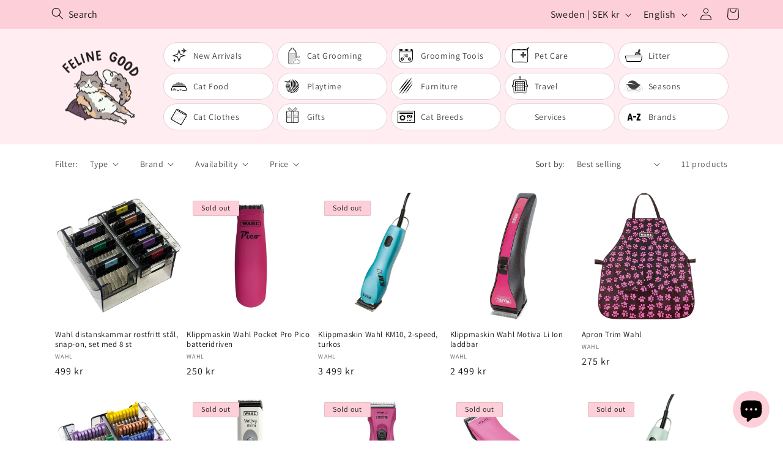

--- FILE ---
content_type: text/css
request_url: https://felinegood.se/cdn/shop/t/4/assets/tundra.css?v=120984714339488750931757623064
body_size: -41
content:
.card__media .media img{background:#fff!important;object-fit:contain!important}.copyright__content+.copyright__content{display:none}.locale-selectors__container{display:none}.link,.header-localization .disclosure .localization-form__select{font-size:1.8rem}.search-wrapper{grid-area:social-icons}.search-wrapper .field:after{box-shadow:none!important}.search-wrapper .field__input:focus{background:#ffffff40;border-radius:0;box-shadow:none}.search-wrapper .field__input{margin-left:-44px;padding:1.5rem;padding-left:40px}.search-wrapper .icon-search{z-index:1}.search-wrapper .header__icon:hover .icon{transform:scale(1)}.search-wrapper .field__input::placeholder{color:rgb(var(--color-foreground));opacity:1}.predictive-search{--color-background: 255, 255, 255;--color-foreground: 0, 0, 0}.list-menu--inline.tundra-menu-grid-1,.list-menu--inline.tundra-menu-grid-2,.list-menu--inline.tundra-menu-grid-3,.list-menu--inline.tundra-menu-grid-4,.list-menu--inline.tundra-menu-grid-5,.list-menu--inline.tundra-menu-grid-6{display:grid}.list-menu--inline.tundra-menu-grid-1{grid-template-columns:1fr}.list-menu--inline.tundra-menu-grid-2{grid-template-columns:1fr 1fr}.list-menu--inline.tundra-menu-grid-3{grid-template-columns:1fr 1fr 1fr}.list-menu--inline.tundra-menu-grid-4{grid-template-columns:1fr 1fr 1fr 1fr}.list-menu--inline.tundra-menu-grid-5{grid-template-columns:1fr 1fr 1fr 1fr 1fr}.list-menu--inline.tundra-menu-grid-6{grid-template-columns:1fr 1fr 1fr 1fr 1fr 1fr}@media screen and (min-width: 990px){.header--middle-left.tundra-no-icons{grid-template-areas:"heading navigation";grid-template-columns:auto 1fr}.header--middle-left.tundra-no-icons .header__icons,.tundra-hide-on-desktop{display:none}}@media screen and (max-width: 889px){.utility-bar .search-wrapper,.utility-bar .localization-wrapper{display:none}}.tundra-break-flex{flex-basis:100%}.policies li:first-child:before{padding:0;visibility:hidden;width:0}.tundra-copyright{margin-top:1.8rem}.icon{user-drag:none;user-select:none;-webkit-user-drag:none;-webkit-user-select:none}.tundra-variant-list{list-style-type:none;padding:0;margin:2.5rem 0}.tundra-variant-list li{border-bottom:1px solid rgb(236,236,236);margin-bottom:10px;padding-bottom:10px}.tundra-variant-list li:last-child{border-bottom:none;margin-bottom:0}.tundra-variant-list-item{display:flex}.tundra-variant-list-image{height:80px;margin-right:1.5rem;object-fit:contain;width:80px}.tundra-variant-list-information{width:100%}.tundra-variant-list-title{display:flex;justify-content:space-between;margin:0}.tundra-variant-list-title-variant{opacity:.5}.tundra-vendor-tag{font-weight:700}
/*# sourceMappingURL=/cdn/shop/t/4/assets/tundra.css.map?v=120984714339488750931757623064 */


--- FILE ---
content_type: text/css
request_url: https://felinegood.se/cdn/shop/t/4/assets/tundra-felinegood.css?v=162441380215448756351748331139
body_size: 680
content:
html{scroll-behavior:smooth}.utility-bar .localization-wrapper .disclosure .localization-form__select{font-size:1.6rem;height:4.5rem;padding-top:1.5rem;padding-bottom:1.5rem}.header .list-menu--inline{gap:8px}.header .list-menu--inline li{background-color:#fff;background-position:0 -3px;background-repeat:repeat-y;background-size:48px auto;border-radius:100px;box-shadow:0 0 0 1px #e6d4d9;padding-left:48px}.header .list-menu--inline li.tundra-unpublished{opacity:.5}.header .list-menu--inline li.tundra-published:hover,.header .list-menu--inline li.tundra-published:has(.header__active-menu-item){background-color:#ffffff80;background-position-y:-51px;box-shadow:0 0 0 1px #fdcfd9}.header .list-menu--inline li a,.header .list-menu--inline li a span{padding-left:0;text-decoration:none;white-space:nowrap}.header .list-menu--drawer li{background-position:0 -3px;background-repeat:repeat-y;background-size:48px auto;padding-left:48px}.header .list-menu--drawer li.tundra-unpublished{display:none}.header .list-menu--drawer li.tundra-published:hover,.header .list-menu--drawer li.tundra-published:has(.header__active-menu-item){background-position-y:-51px}.header .list-menu--drawer li a,.header .list-menu--drawer li a span{margin-left:-48px;padding-left:48px;text-decoration:none;white-space:nowrap}.product-form__input--pill input[type=radio]:checked+label{background-color:#ffedf1!important;color:#000!important}.tundra-plant-table{width:100%}.tundra-plant-table th{text-align:left}.tundra-plant-genus,.tundra-plant-family{font-weight:400}.tundra-brand-list{list-style-type:none}@media screen and (min-width: 510px){.tundra-brand-list{columns:3}}@media screen and (min-width: 750px){.tundra-brand-list{columns:4}}@media screen and (min-width: 990px){.tundra-brand-list{columns:5}}h2.tundra-brand-letter{color:#ffb6c6;font-weight:700;margin:1.5rem 0 .25rem}h2.tundra-brand-letter:first-child{margin-top:0}.tundra-brand-item a{color:#000;text-decoration:none}.tundra-brand-item a:hover{text-decoration:underline}.collection-card-wrapper .card__content .card__heading .icon-wrap{display:none!important}.collection-card-wrapper .card__content .card__heading{text-align:center}.collection-card-wrapper:hover .card__content .card__heading a{text-decoration:underline}.tundra-review h2{margin-bottom:1rem}.tundra-review__rating{color:#ffb6c6;display:inline-block;position:relative;width:fit-content}.tundra-review__rating-full{color:#ffb6c6;left:0;overflow:hidden;position:absolute;top:0}.tundra-review__link{color:#121212bf;text-decoration:none}.tundra-breed-information{column-gap:4rem;display:grid;grid-template-columns:1fr 1fr;grid-template-rows:min-content min-content 1fr;grid-template-areas:"cover title" "cover header" "cover details"}.tundra-breed-information-title{grid-area:title}.tundra-breed-information-title h1{margin-bottom:2rem;margin-top:0}.tundra-breed-information-cover{grid-area:cover}.tundra-breed-information-cover img{display:block;width:100%}.tundra-breed-information-attribution{font-size:.9em;margin-bottom:2rem}.tundra-breed-information-attribution-caption{font-style:italic}.tundra-breed-information-attribution-photographer .photographer{font-weight:700}.tundra-breed-information-attribution-link{float:right}.tundra-breed-information-attribution-link .instagram{height:.9rem;width:.9rem}.tundra-breed-information-attribution-link a{color:inherit}.tundra-breed-information-header{grid-area:header}.tundra-breed-information-description a{color:#ec7e96;text-decoration:none}.tundra-breed-information-description a:hover{text-decoration:underline}.tundra-breed-information-details{columns:2;font-size:.9em;grid-area:details;margin-top:3rem}.tundra-breed-information-trivia{font-size:.9em;margin-top:3rem}.tundra-breed-information-trivia-title{color:#ec7e96}.tundra-breed-information-group{break-inside:avoid;line-height:1.5;margin-bottom:1rem}.tundra-breed-information-group--basic{break-after:column}.tundra-breed-information-attribute{font-weight:700;margin-right:.4rem}.tundra-breed-information-value a{color:inherit}.tundra-breed-information-secondary{opacity:.2}.tundra-breed-information-row:hover .tundra-breed-information-secondary{opacity:1}@media screen and (max-width: 1179px){.tundra-breed-information-details{columns:1}}@media screen and (max-width: 989px){.tundra-breed-information{column-gap:2rem}.tundra-breed-information-trivia{display:none}}@media screen and (max-width: 889px){.tundra-breed-information{grid-template-columns:1fr;grid-template-rows:auto;grid-template-areas:"title" "cover" "header" "details"}}.tundra-breed-list-filter{display:flex;justify-content:space-between}.tundra-breed-list-letters{display:flex;list-style-type:none;padding:0}.tundra-breed-list-letters li{font-weight:700;text-transform:uppercase;width:1.5em}.tundra-breed-list-letters a{color:#ffb6c6;text-decoration:none}.tundra-breed-list-letters .tundra-breed-list-letters--on-disabled{color:#d3d3d3}.tundra-breed-list-letters a:hover{text-decoration:underline}.tundra-breed-item{position:relative}.tundra-breed-list-letter{display:block!important;position:absolute;top:-200px}.tundra-breed-list-letters--on-enabled{display:none}.tundra-breed-list-letters--enabled .tundra-breed-list-letters--on-enabled{display:initial}.tundra-breed-list-letters--enabled .tundra-breed-list-letters--on-disabled{display:none}.tundra-breed-list-federations{display:flex;list-style-type:none;padding:0}.tundra-breed-list-federations input{display:none}.tundra-breed-list-federations input+span{background:#fff;border:1px solid rgba(0,0,0,.15);border-radius:100px;font-size:.8em;margin:0 .25rem;padding:.25rem 1rem;user-select:none;-webkit-user-select:none}.tundra-breed-list-federations input:checked+span{background-color:#ffedf1;border-color:#fdcfd9}.tundra-breed-list-federations input+span:hover{border-color:#00000059}.tundra-breed-list-federations input:checked+span:hover{border-color:#fac7d2}.tundra-breed-list-federation-cfa .tundra-breed-item--not-cfa,.tundra-breed-list-federation-fife .tundra-breed-item--not-fife,.tundra-breed-list-federation-tica .tundra-breed-item--not-tica,.tundra-breed-list-federation-wcf .tundra-breed-item--not-wcf{display:none}@media screen and (max-width: 989px){.tundra-breed-list-filter{flex-direction:column;font-size:2rem}.tundra-breed-list-letters{display:grid;grid-template-columns:repeat(10,1fr)}.tundra-breed-list-letters li{text-align:center;width:100%}.tundra-breed-list-federations{column-gap:1rem;justify-content:center}.tundra-breed-list-federations input+span{padding:1rem 2rem}}
/*# sourceMappingURL=/cdn/shop/t/4/assets/tundra-felinegood.css.map?v=162441380215448756351748331139 */
